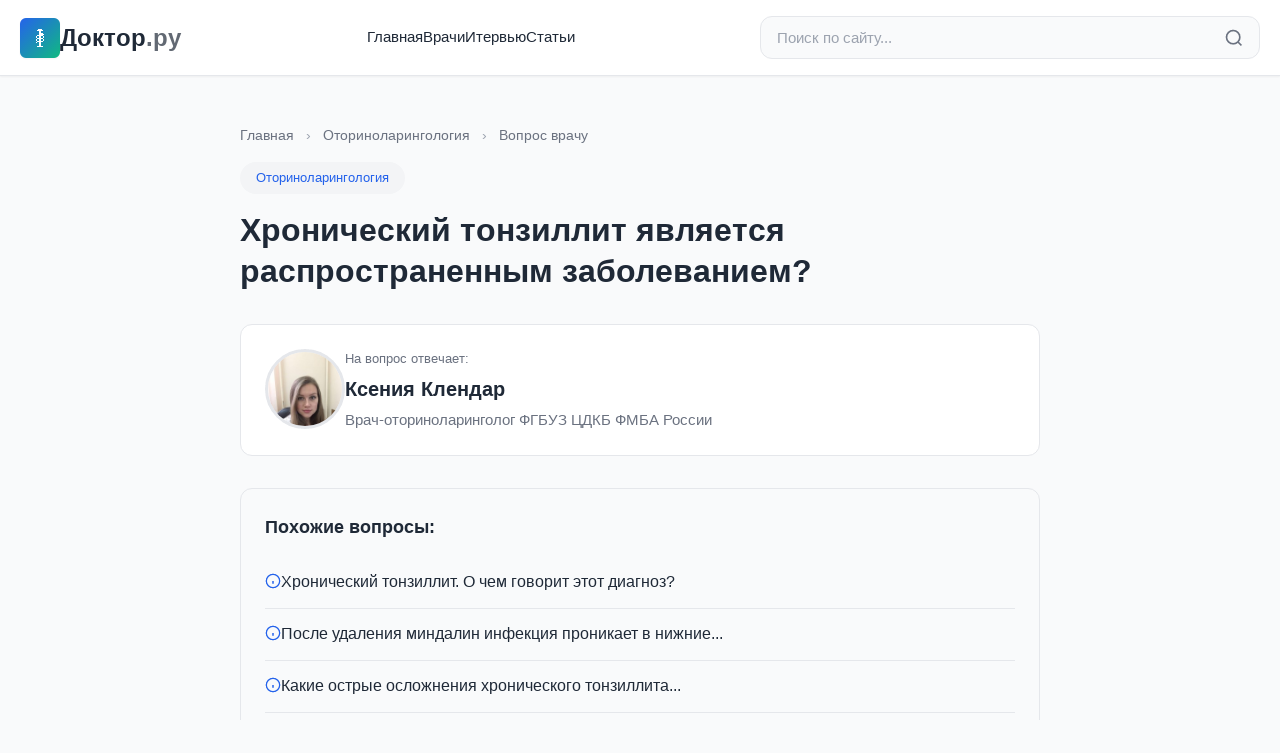

--- FILE ---
content_type: text/html; charset=utf-8
request_url: http://doctor.ru/question/8490/
body_size: 15839
content:
<!DOCTYPE html>
<html lang="ru">
<head>
  <meta charset="utf-8">
  <title>Хронический тонзиллит является распространенным заболеванием?</title>

    <meta name="description" content="Оно часто встречаемое и у детей, и у взрослых, к сожалению.">
  
  <meta http-equiv="X-UA-Compatible" content="IE=edge">
  <meta name="viewport" content="width=device-width, initial-scale=1, maximum-scale=5">

    <meta property="og:type" content="article">
  <meta property="og:title" content="Хронический тонзиллит является распространенным заболеванием?">
  <meta property="og:url" content="https://doctor.ru/question/8490/">
  <meta property="og:site_name" content="Doctor.ru">
    <meta property="og:image" content="https://doctor.ru/uploads/guest_pic/2016/11/29/56ed1679ef2a1243743cda270505adfe.jpg">
      <meta property="og:description" content="Оно часто встречаемое и у детей, и у взрослых, к сожалению.">
  
  <meta name="yandex-verification" content="483babc5d94ee5f2">
  <meta name="verify-admitad" content="360c15ba67">

    <link rel="stylesheet" href="/css/modern.css?v=1">

    <script>
    window.yaContextCb = window.yaContextCb || []
  </script>
  <script src="https://yandex.ru/ads/system/context.js" async></script>
</head>

<body data-value="">
  
  <!--LiveInternet counter-->
  <script type="text/javascript">
    new Image().src = "//counter.yadro.ru/hit?r" +
      escape(document.referrer) + ((typeof(screen) == "undefined") ? "" :
        ";s" + screen.width + "*" + screen.height + "*" + (screen.colorDepth ?
          screen.colorDepth : screen.pixelDepth)) + ";u" + escape(document.URL) +
      ";h" + escape(document.title.substring(0, 80)) +
      ";" + Math.random();
  </script>
  <!--/LiveInternet-->

  <!-- Yandex.Metrika counter -->
  <script type="text/javascript">
    (function(d, w, c) {
      (w[c] = w[c] || []).push(function() {
        try {
          w.yaCounter42510819 = new Ya.Metrika({
            id: 42510819,
            clickmap: true,
            trackLinks: true,
            accurateTrackBounce: true,
            webvisor: true
          });
        } catch (e) {}
      });
      var n = d.getElementsByTagName("script")[0],
        s = d.createElement("script"),
        f = function() { n.parentNode.insertBefore(s, n); };
      s.type = "text/javascript";
      s.async = true;
      s.src = "https://mc.yandex.ru/metrika/watch.js";
      if (w.opera == "[object Opera]") {
        d.addEventListener("DOMContentLoaded", f, false);
      } else { f(); }
    })(document, window, "yandex_metrika_callbacks");
  </script>
  <noscript>
    <div><img src="https://mc.yandex.ru/watch/42510819" style="position:absolute; left:-9999px;" alt="" /></div>
  </noscript>
  <!-- /Yandex.Metrika counter -->
  

    <header class="header">
    <div class="header-container">
      <div class="header-top">
        <a href="/" class="logo">
          <div class="logo-icon">
            <svg width="24" height="24" viewBox="0 0 24 24" fill="currentColor" style="image-rendering: pixelated; image-rendering: crisp-edges;">
                                          <rect x="11" y="3" width="2" height="18" fill="currentColor"/>

                            <rect x="10" y="3" width="4" height="1" fill="currentColor"/>
              <rect x="9" y="4" width="6" height="1" fill="currentColor"/>

                                          <rect x="13" y="7" width="2" height="2" fill="currentColor"/>
              <rect x="15" y="8" width="1" height="1" fill="currentColor"/>

                            <rect x="9" y="9" width="2" height="1" fill="currentColor"/>
              <rect x="13" y="9" width="2" height="1" fill="currentColor"/>

              <rect x="8" y="10" width="1" height="2" fill="currentColor"/>
              <rect x="15" y="10" width="1" height="2" fill="currentColor"/>

              <rect x="9" y="12" width="2" height="1" fill="currentColor"/>
              <rect x="13" y="12" width="2" height="1" fill="currentColor"/>

              <rect x="8" y="13" width="1" height="2" fill="currentColor"/>
              <rect x="15" y="13" width="1" height="2" fill="currentColor"/>

              <rect x="9" y="15" width="2" height="1" fill="currentColor"/>
              <rect x="13" y="15" width="2" height="1" fill="currentColor"/>

                            <rect x="8" y="16" width="1" height="1" fill="currentColor"/>

                            <rect x="9" y="20" width="6" height="1" fill="currentColor"/>
            </svg>
          </div>
          <span>Доктор<span style="opacity:0.7">.ру</span></span>
        </a>

        <nav class="nav">
          <a href="/">Главная</a>
          <a href="/doctors">Врачи</a>
          <a href="/articles">Итервью</a>
          <a href="/pub">Статьи</a>
        </nav>

        <form action="/search" method="get" class="search-bar">
          <input
            type="search"
            name="search"
            class="search-input"
            placeholder="Поиск по сайту..."
            value=""
          >
          <button type="submit" class="search-btn" aria-label="Найти">
            <svg width="20" height="20" viewBox="0 0 24 24" fill="none" stroke="currentColor" stroke-width="2">
              <circle cx="11" cy="11" r="8"/>
              <path d="m21 21-4.35-4.35"/>
            </svg>
          </button>
        </form>

        <button class="mobile-menu-btn" aria-label="Меню">
          <svg width="24" height="24" viewBox="0 0 24 24" fill="none" stroke="currentColor" stroke-width="2">
            <line x1="3" y1="12" x2="21" y2="12"/>
            <line x1="3" y1="6" x2="21" y2="6"/>
            <line x1="3" y1="18" x2="21" y2="18"/>
          </svg>
        </button>
      </div>

      <div class="mobile-nav" id="mobileNav">
        <ul>
          <li><a href="/">Главная</a></li>
          <li><a href="/doctors">Врачи</a></li>
          <li><a href="/articles">Интервью</a></li>
          <li><a href="/pub">Статьи</a></li>
        </ul>
      </div>
    </div>
  </header>
<div class="container content-wrapper">
  <div class="question-page" itemscope itemtype="http://schema.org/Question">
        <div class="breadcrumb">
      <a href="/">Главная</a>
      <span class="breadcrumb-separator">›</span>
            <a href="/cat/30/">Оториноларингология</a>
      <span class="breadcrumb-separator">›</span>
            <span>Вопрос врачу</span>
    </div>

        <div class="question-header">
            <a href="/cat/30/" class="question-category-badge">
        Оториноларингология
      </a>
            <h1 class="question-title" itemprop="name">
        Хронический тонзиллит является распространенным заболеванием?
      </h1>
    </div>

            <div class="doctor-card" itemprop="author" itemscope itemtype="http://schema.org/Person">
      <a href="/dossier/5063/" class="doctor-avatar">
                <img src="/uploads/guest_pic/2016/11/29/56ed1679ef2a1243743cda270505adfe.jpg" alt="Ксения Клендар" itemprop="image">
              </a>
      <div class="doctor-info">
        <div class="doctor-label">На вопрос отвечает:</div>
        <div class="doctor-name">
          <a href="/dossier/5063/" itemprop="name">
            Ксения Клендар
          </a>
        </div>
                <div class="doctor-position">Врач-оториноларинголог ФГБУЗ ЦДКБ ФМБА России</div>
              </div>
    </div>
    
            <div class="related-questions">
      <div class="related-title">Похожие вопросы:</div>
      <ul class="related-list">
                        <li>
          <a href="/question/8491/">
            <span class="related-icon">
              <svg width="16" height="16" viewBox="0 0 24 24" fill="none" stroke="currentColor" stroke-width="2">
                <circle cx="12" cy="12" r="10"/>
                <path d="M12 16v-4M12 8h.01"/>
              </svg>
            </span>
            <span>Хронический тонзиллит. О чем говорит этот диагноз?</span>
          </a>
        </li>
                                <li>
          <a href="/question/8492/">
            <span class="related-icon">
              <svg width="16" height="16" viewBox="0 0 24 24" fill="none" stroke="currentColor" stroke-width="2">
                <circle cx="12" cy="12" r="10"/>
                <path d="M12 16v-4M12 8h.01"/>
              </svg>
            </span>
            <span>После удаления миндалин инфекция проникает в нижние...</span>
          </a>
        </li>
                                <li>
          <a href="/question/8493/">
            <span class="related-icon">
              <svg width="16" height="16" viewBox="0 0 24 24" fill="none" stroke="currentColor" stroke-width="2">
                <circle cx="12" cy="12" r="10"/>
                <path d="M12 16v-4M12 8h.01"/>
              </svg>
            </span>
            <span>Какие острые осложнения хронического тонзиллита...</span>
          </a>
        </li>
                                <li>
          <a href="/question/8494/">
            <span class="related-icon">
              <svg width="16" height="16" viewBox="0 0 24 24" fill="none" stroke="currentColor" stroke-width="2">
                <circle cx="12" cy="12" r="10"/>
                <path d="M12 16v-4M12 8h.01"/>
              </svg>
            </span>
            <span>В каких случаях при отсутствии хронического...</span>
          </a>
        </li>
                      </ul>
    </div>
    
        <div class="answer-content" itemprop="suggestedAnswer acceptedAnswer" itemscope itemtype="http://schema.org/Answer">
      <div itemprop="text">
        <p></p>
<p>
<p>Оно часто встречаемое и у детей, и у взрослых, к сожалению. Из-за неправильно проведенной диагностики и незнания, как проводит профилактику, ситуация усугубляется, ухудшается.&nbsp; И не все знают, что с этим делать, как с этим жить.</p>
</p>
      </div>
    </div>

            <div class="tags">
            <a href="/tag/отоларингология" class="tag">#отоларингология</a>
            <a href="/tag/педиатрия" class="tag">#педиатрия</a>
            <a href="/tag/ангина" class="tag">#ангина</a>
            <a href="/tag/тонзиллит" class="tag">#тонзиллит</a>
          </div>
    
        <div class="navigation-buttons">
            <a href="/question/8489/" class="nav-button">
        <svg width="16" height="16" viewBox="0 0 24 24" fill="none" stroke="currentColor" stroke-width="2">
          <path d="M19 12H5M12 19l-7-7 7-7"/>
        </svg>
        Предыдущий вопрос
      </a>
                  <a href="/question/8491/" class="nav-button nav-button-primary">
        Следующий вопрос
        <svg width="16" height="16" viewBox="0 0 24 24" fill="none" stroke="currentColor" stroke-width="2">
          <path d="M5 12h14M12 5l7 7-7 7"/>
        </svg>
      </a>
                  <a href="/dossier/5063/" class="nav-button">
        Все вопросы к врачу
      </a>
          </div>
  </div>
</div>

  <footer class="footer">
    <div class="footer-content">
      <div class="footer-grid">
        <div class="footer-section">
          <h3>О проекте</h3>
          <p class="footer-description">
            Доктор.ру — медицинский портал о здоровье. Ответы врачей на вопросы пациентов, статьи и публикации о медицине.
          </p>
          <div class="footer-social">
            <a href="https://vk.com/rudoctor" target="_blank" rel="noopener" aria-label="ВКонтакте">
              <svg width="20" height="20" viewBox="0 0 24 24" fill="currentColor">
                <path d="M15.07 2H8.93C3.33 2 2 3.33 2 8.93v6.14C2 20.67 3.33 22 8.93 22h6.14c5.6 0 6.93-1.33 6.93-6.93V8.93C22 3.33 20.67 2 15.07 2zm3.45 15.44h-1.63c-.69 0-.9-.56-2.15-1.8-1.08-1.05-1.56-1.19-1.83-1.19-.37 0-.48.11-.48.63v1.64c0 .44-.14.7-1.31.7-1.98 0-4.18-1.2-5.73-3.44-2.33-3.28-2.97-5.76-2.97-6.27 0-.27.11-.52.63-.52h1.63c.47 0 .65.21.83.71.95 2.58 2.54 4.84 3.2 4.84.24 0 .36-.11.36-.73v-2.85c-.08-1.37-.81-1.49-.81-1.98 0-.21.18-.43.47-.43h2.56c.39 0 .54.22.54.68v3.86c0 .4.18.54.3.54.24 0 .44-.14.88-.58 1.35-1.52 2.32-3.87 2.32-3.87.13-.27.34-.52.81-.52h1.63c.49 0 .6.25.49.68-.19.94-2.28 4.17-2.28 4.17-.2.33-.28.48 0 .85.21.27.89.87 1.35 1.4.82.94 1.45 1.72 1.62 2.27.17.54-.09.81-.58.81z"/>
              </svg>
            </a>
          </div>
        </div>

        <div class="footer-section">
          <h3>Навигация</h3>
          <ul class="footer-links">
            <li><a href="/">Главная</a></li>
            <li><a href="/doctors">Врачи</a></li>
            <li><a href="/articles">Публикации</a></li>
            <li><a href="/pub">Статьи</a></li>
            <li><a href="/archive">Архив</a></li>
          </ul>
        </div>

        <div class="footer-section">
          <h3>Разделы</h3>
          <ul class="footer-links">
            <li><a href="/cat/18/">Кардиология</a></li>
            <li><a href="/cat/23/">Неврология</a></li>
            <li><a href="/cat/33/">Педиатрия</a></li>
            <li><a href="/cat/13/">Гинекология</a></li>
            <li><a href="/cat/26/">Онкология</a></li>
            <li><a href="/cat/31/">Офтальмология</a></li>
          </ul>
        </div>

                <div class="footer-section">
          <h3>Популярные вопросы</h3>
          <ul class="footer-links popular-questions">
                        <li>
              <a href="/question/10">
                Что такое инсульт? Почему он...
              </a>
            </li>
                        <li>
              <a href="/question/11">
                Ишемический, геморрагический и...
              </a>
            </li>
                        <li>
              <a href="/question/12">
                Что делать при подозрении на...
              </a>
            </li>
                        <li>
              <a href="/question/13">
                Какие симптомы у инсульта? Чем...
              </a>
            </li>
                        <li>
              <a href="/question/14">
                Что происходит с мозгом в...
              </a>
            </li>
                      </ul>
        </div>
              </div>

      <div class="footer-bottom">
        <div class="footer-copyright">
          &copy; 2026 doctor.ru — Все права защищены
          <br>
          <a href="mailto:admin@doctor.ru" style="color: rgba(255, 255, 255, 0.7);">admin@doctor.ru</a>
        </div>
        <div class="footer-age">18+</div>
      </div>
    </div>
  </footer>

    <script src="/js/app.js?v=1" defer></script>
</body>
</html>